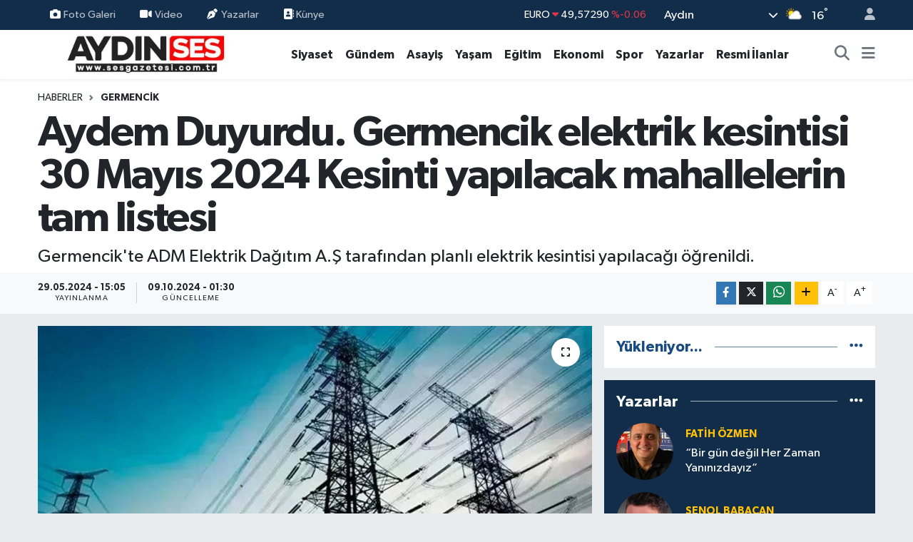

--- FILE ---
content_type: text/html; charset=utf-8
request_url: https://www.google.com/recaptcha/api2/aframe
body_size: 183
content:
<!DOCTYPE HTML><html><head><meta http-equiv="content-type" content="text/html; charset=UTF-8"></head><body><script nonce="eQPv-7TOeoUABRa7EOKfSA">/** Anti-fraud and anti-abuse applications only. See google.com/recaptcha */ try{var clients={'sodar':'https://pagead2.googlesyndication.com/pagead/sodar?'};window.addEventListener("message",function(a){try{if(a.source===window.parent){var b=JSON.parse(a.data);var c=clients[b['id']];if(c){var d=document.createElement('img');d.src=c+b['params']+'&rc='+(localStorage.getItem("rc::a")?sessionStorage.getItem("rc::b"):"");window.document.body.appendChild(d);sessionStorage.setItem("rc::e",parseInt(sessionStorage.getItem("rc::e")||0)+1);localStorage.setItem("rc::h",'1765106053756');}}}catch(b){}});window.parent.postMessage("_grecaptcha_ready", "*");}catch(b){}</script></body></html>